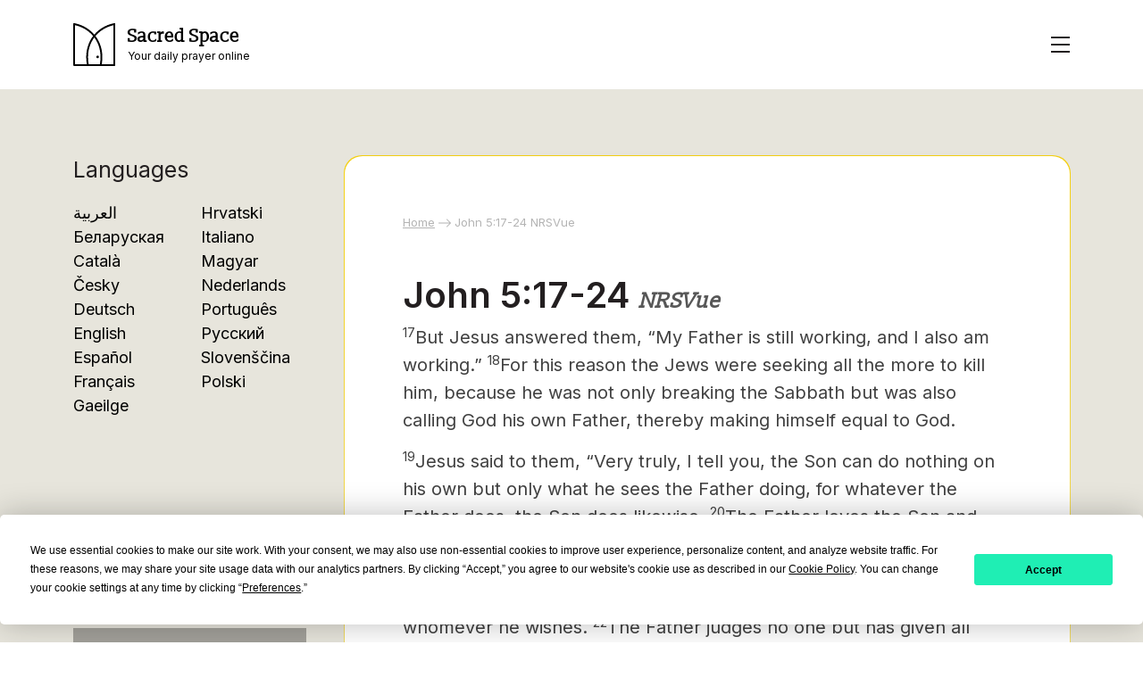

--- FILE ---
content_type: text/html; charset=utf-8
request_url: https://sacredspace.com/scripture/john-517-24/
body_size: 13244
content:
<!DOCTYPE html>
<html class="no-js" lang="en">

<head>
    <meta charset="utf-8">
    <meta http-equiv="x-ua-compatible" content="ie=edge">
    <meta name="viewport" content="width=device-width, initial-scale=1">
    <link rel="stylesheet" href="https://sacredspace.com/wp-content/themes/sacredspace2022/assets/css/bootstrap.min.css">
    <link rel="stylesheet" href="https://sacredspace.com/wp-content/themes/sacredspace2022/assets/css/default.css">
    <link rel="stylesheet" href="https://sacredspace.com/wp-content/themes/sacredspace2022/assets/css/nice-select.css">
    <link rel="stylesheet" href="https://sacredspace.com/wp-content/themes/sacredspace2022/assets/css/owl.carousel.min.css">
    <link rel="stylesheet" href="https://sacredspace.com/wp-content/themes/sacredspace2022/assets/css/animate.css">
    <link rel="stylesheet" href="https://sacredspace.com/wp-content/themes/sacredspace2022/assets/css/style.css">
    <link rel="stylesheet" href="https://sacredspace.com/wp-content/themes/sacredspace2022/assets/css/responsive.css">
    <link rel="stylesheet" href="https://sacredspace.com/wp-content/themes/sacredspace2022/style.css">
        <script type="text/javascript" src="https://app.termly.io/resource-blocker/5536cdb5-be9f-4dda-bad9-4cb370fe2717?autoBlock=on"></script>
    <meta name="robots" content="index, follow, max-image-preview:large, max-snippet:-1, max-video-preview:-1">

	<!-- This site is optimized with the Yoast SEO Premium plugin v26.7 (Yoast SEO v26.7) - https://yoast.com/wordpress/plugins/seo/ -->
	<title>John 5:17-24 NRSVue - Sacred Space</title>
	<link rel="canonical" href="https://sacredspace.com/scripture/john-517-24/">
	<meta property="og:locale" content="en_GB">
	<meta property="og:type" content="article">
	<meta property="og:title" content="John 5:17-24 NRSVue">
	<meta property="og:description" content="17But Jesus answered them, &ldquo;My Father is still working, and I also am working.&rdquo; 18For this reason the Jews were seeking all the more to kill him, because he was not only breaking the Sabbath but was also calling God his own Father, thereby making himself equal to God. 19Jesus said to them, &ldquo;Very truly, [&hellip;]">
	<meta property="og:url" content="https://sacredspace.com/scripture/john-517-24/">
	<meta property="og:site_name" content="Sacred Space">
	<meta property="article:publisher" content="https://www.facebook.com/sacredspacepray">
	<meta property="article:modified_time" content="2023-07-04T14:00:54+00:00">
	<meta property="og:image" content="https://sacredspace.com/wp-content/uploads/2024/09/Social-share-image-1200x630-1.jpg">
	<meta property="og:image:width" content="1200">
	<meta property="og:image:height" content="628">
	<meta property="og:image:type" content="image/jpeg">
	<meta name="twitter:card" content="summary_large_image">
	<meta name="twitter:site" content="@sacredspacepray">
	<script type="application/ld+json" class="yoast-schema-graph">{"@context":"https://schema.org","@graph":[{"@type":"WebPage","@id":"https://sacredspace.com/scripture/john-517-24/","url":"https://sacredspace.com/scripture/john-517-24/","name":"John 5:17-24 NRSVue - Sacred Space","isPartOf":{"@id":"https://sacredspace.com/#website"},"datePublished":"2023-07-04T14:00:53+00:00","dateModified":"2023-07-04T14:00:54+00:00","breadcrumb":{"@id":"https://sacredspace.com/scripture/john-517-24/#breadcrumb"},"inLanguage":"en-GB","potentialAction":[{"@type":"ReadAction","target":["https://sacredspace.com/scripture/john-517-24/"]}]},{"@type":"BreadcrumbList","@id":"https://sacredspace.com/scripture/john-517-24/#breadcrumb","itemListElement":[{"@type":"ListItem","position":1,"name":"Home","item":"https://sacredspace.com/"},{"@type":"ListItem","position":2,"name":"John 5:17-24 NRSVue"}]},{"@type":"WebSite","@id":"https://sacredspace.com/#website","url":"https://sacredspace.com/","name":"Sacred Space","description":"Your daily prayer online","publisher":{"@id":"https://sacredspace.com/#organization"},"potentialAction":[{"@type":"SearchAction","target":{"@type":"EntryPoint","urlTemplate":"https://sacredspace.com/?s={search_term_string}"},"query-input":{"@type":"PropertyValueSpecification","valueRequired":true,"valueName":"search_term_string"}}],"inLanguage":"en-GB"},{"@type":"Organization","@id":"https://sacredspace.com/#organization","name":"Sacred Space","url":"https://sacredspace.com/","logo":{"@type":"ImageObject","inLanguage":"en-GB","@id":"https://sacredspace.com/#/schema/logo/image/","url":"https://sacredspace.com/wp-content/uploads/2025/02/Sacred-Space-Social-Icon-Grey.png","contentUrl":"https://sacredspace.com/wp-content/uploads/2025/02/Sacred-Space-Social-Icon-Grey.png","width":800,"height":800,"caption":"Sacred Space"},"image":{"@id":"https://sacredspace.com/#/schema/logo/image/"},"sameAs":["https://www.facebook.com/sacredspacepray","https://x.com/sacredspacepray","https://www.instagram.com/sacredspacepray","https://www.youtube.com/@sacredspacepray","https://www.pinterest.com/sacredspacepray"]}]}</script>
	<!-- / Yoast SEO Premium plugin. -->


<link rel="dns-prefetch" href="https://plausible.io">
<style id="wp-img-auto-sizes-contain-inline-css" type="text/css">
img:is([sizes=auto i],[sizes^="auto," i]){contain-intrinsic-size:3000px 1500px}
/*# sourceURL=wp-img-auto-sizes-contain-inline-css */
</style>
<style id="wp-emoji-styles-inline-css" type="text/css">

	img.wp-smiley, img.emoji {
		display: inline !important;
		border: none !important;
		box-shadow: none !important;
		height: 1em !important;
		width: 1em !important;
		margin: 0 0.07em !important;
		vertical-align: -0.1em !important;
		background: none !important;
		padding: 0 !important;
	}
/*# sourceURL=wp-emoji-styles-inline-css */
</style>
<link rel="stylesheet" id="wp-block-library-css" href="https://sacredspace.com/wp-includes/css/dist/block-library/style.min.css?ver=6.9" type="text/css" media="all">
<style id="wp-block-button-inline-css" type="text/css">
.wp-block-button__link{align-content:center;box-sizing:border-box;cursor:pointer;display:inline-block;height:100%;text-align:center;word-break:break-word}.wp-block-button__link.aligncenter{text-align:center}.wp-block-button__link.alignright{text-align:right}:where(.wp-block-button__link){border-radius:9999px;box-shadow:none;padding:calc(.667em + 2px) calc(1.333em + 2px);text-decoration:none}.wp-block-button[style*=text-decoration] .wp-block-button__link{text-decoration:inherit}.wp-block-buttons>.wp-block-button.has-custom-width{max-width:none}.wp-block-buttons>.wp-block-button.has-custom-width .wp-block-button__link{width:100%}.wp-block-buttons>.wp-block-button.has-custom-font-size .wp-block-button__link{font-size:inherit}.wp-block-buttons>.wp-block-button.wp-block-button__width-25{width:calc(25% - var(--wp--style--block-gap, .5em)*.75)}.wp-block-buttons>.wp-block-button.wp-block-button__width-50{width:calc(50% - var(--wp--style--block-gap, .5em)*.5)}.wp-block-buttons>.wp-block-button.wp-block-button__width-75{width:calc(75% - var(--wp--style--block-gap, .5em)*.25)}.wp-block-buttons>.wp-block-button.wp-block-button__width-100{flex-basis:100%;width:100%}.wp-block-buttons.is-vertical>.wp-block-button.wp-block-button__width-25{width:25%}.wp-block-buttons.is-vertical>.wp-block-button.wp-block-button__width-50{width:50%}.wp-block-buttons.is-vertical>.wp-block-button.wp-block-button__width-75{width:75%}.wp-block-button.is-style-squared,.wp-block-button__link.wp-block-button.is-style-squared{border-radius:0}.wp-block-button.no-border-radius,.wp-block-button__link.no-border-radius{border-radius:0!important}:root :where(.wp-block-button .wp-block-button__link.is-style-outline),:root :where(.wp-block-button.is-style-outline>.wp-block-button__link){border:2px solid;padding:.667em 1.333em}:root :where(.wp-block-button .wp-block-button__link.is-style-outline:not(.has-text-color)),:root :where(.wp-block-button.is-style-outline>.wp-block-button__link:not(.has-text-color)){color:currentColor}:root :where(.wp-block-button .wp-block-button__link.is-style-outline:not(.has-background)),:root :where(.wp-block-button.is-style-outline>.wp-block-button__link:not(.has-background)){background-color:initial;background-image:none}
/*# sourceURL=https://sacredspace.com/wp-includes/blocks/button/style.min.css */
</style>
<style id="wp-block-heading-inline-css" type="text/css">
h1:where(.wp-block-heading).has-background,h2:where(.wp-block-heading).has-background,h3:where(.wp-block-heading).has-background,h4:where(.wp-block-heading).has-background,h5:where(.wp-block-heading).has-background,h6:where(.wp-block-heading).has-background{padding:1.25em 2.375em}h1.has-text-align-left[style*=writing-mode]:where([style*=vertical-lr]),h1.has-text-align-right[style*=writing-mode]:where([style*=vertical-rl]),h2.has-text-align-left[style*=writing-mode]:where([style*=vertical-lr]),h2.has-text-align-right[style*=writing-mode]:where([style*=vertical-rl]),h3.has-text-align-left[style*=writing-mode]:where([style*=vertical-lr]),h3.has-text-align-right[style*=writing-mode]:where([style*=vertical-rl]),h4.has-text-align-left[style*=writing-mode]:where([style*=vertical-lr]),h4.has-text-align-right[style*=writing-mode]:where([style*=vertical-rl]),h5.has-text-align-left[style*=writing-mode]:where([style*=vertical-lr]),h5.has-text-align-right[style*=writing-mode]:where([style*=vertical-rl]),h6.has-text-align-left[style*=writing-mode]:where([style*=vertical-lr]),h6.has-text-align-right[style*=writing-mode]:where([style*=vertical-rl]){rotate:180deg}
/*# sourceURL=https://sacredspace.com/wp-includes/blocks/heading/style.min.css */
</style>
<style id="wp-block-list-inline-css" type="text/css">
ol,ul{box-sizing:border-box}:root :where(.wp-block-list.has-background){padding:1.25em 2.375em}
/*# sourceURL=https://sacredspace.com/wp-includes/blocks/list/style.min.css */
</style>
<style id="wp-block-buttons-inline-css" type="text/css">
.wp-block-buttons{box-sizing:border-box}.wp-block-buttons.is-vertical{flex-direction:column}.wp-block-buttons.is-vertical>.wp-block-button:last-child{margin-bottom:0}.wp-block-buttons>.wp-block-button{display:inline-block;margin:0}.wp-block-buttons.is-content-justification-left{justify-content:flex-start}.wp-block-buttons.is-content-justification-left.is-vertical{align-items:flex-start}.wp-block-buttons.is-content-justification-center{justify-content:center}.wp-block-buttons.is-content-justification-center.is-vertical{align-items:center}.wp-block-buttons.is-content-justification-right{justify-content:flex-end}.wp-block-buttons.is-content-justification-right.is-vertical{align-items:flex-end}.wp-block-buttons.is-content-justification-space-between{justify-content:space-between}.wp-block-buttons.aligncenter{text-align:center}.wp-block-buttons:not(.is-content-justification-space-between,.is-content-justification-right,.is-content-justification-left,.is-content-justification-center) .wp-block-button.aligncenter{margin-left:auto;margin-right:auto;width:100%}.wp-block-buttons[style*=text-decoration] .wp-block-button,.wp-block-buttons[style*=text-decoration] .wp-block-button__link{text-decoration:inherit}.wp-block-buttons.has-custom-font-size .wp-block-button__link{font-size:inherit}.wp-block-buttons .wp-block-button__link{width:100%}.wp-block-button.aligncenter{text-align:center}
/*# sourceURL=https://sacredspace.com/wp-includes/blocks/buttons/style.min.css */
</style>
<style id="wp-block-group-inline-css" type="text/css">
.wp-block-group{box-sizing:border-box}:where(.wp-block-group.wp-block-group-is-layout-constrained){position:relative}
/*# sourceURL=https://sacredspace.com/wp-includes/blocks/group/style.min.css */
</style>
<style id="global-styles-inline-css" type="text/css">
:root{--wp--preset--aspect-ratio--square: 1;--wp--preset--aspect-ratio--4-3: 4/3;--wp--preset--aspect-ratio--3-4: 3/4;--wp--preset--aspect-ratio--3-2: 3/2;--wp--preset--aspect-ratio--2-3: 2/3;--wp--preset--aspect-ratio--16-9: 16/9;--wp--preset--aspect-ratio--9-16: 9/16;--wp--preset--color--black: #000000;--wp--preset--color--cyan-bluish-gray: #abb8c3;--wp--preset--color--white: #ffffff;--wp--preset--color--pale-pink: #f78da7;--wp--preset--color--vivid-red: #cf2e2e;--wp--preset--color--luminous-vivid-orange: #ff6900;--wp--preset--color--luminous-vivid-amber: #fcb900;--wp--preset--color--light-green-cyan: #7bdcb5;--wp--preset--color--vivid-green-cyan: #00d084;--wp--preset--color--pale-cyan-blue: #8ed1fc;--wp--preset--color--vivid-cyan-blue: #0693e3;--wp--preset--color--vivid-purple: #9b51e0;--wp--preset--gradient--vivid-cyan-blue-to-vivid-purple: linear-gradient(135deg,rgb(6,147,227) 0%,rgb(155,81,224) 100%);--wp--preset--gradient--light-green-cyan-to-vivid-green-cyan: linear-gradient(135deg,rgb(122,220,180) 0%,rgb(0,208,130) 100%);--wp--preset--gradient--luminous-vivid-amber-to-luminous-vivid-orange: linear-gradient(135deg,rgb(252,185,0) 0%,rgb(255,105,0) 100%);--wp--preset--gradient--luminous-vivid-orange-to-vivid-red: linear-gradient(135deg,rgb(255,105,0) 0%,rgb(207,46,46) 100%);--wp--preset--gradient--very-light-gray-to-cyan-bluish-gray: linear-gradient(135deg,rgb(238,238,238) 0%,rgb(169,184,195) 100%);--wp--preset--gradient--cool-to-warm-spectrum: linear-gradient(135deg,rgb(74,234,220) 0%,rgb(151,120,209) 20%,rgb(207,42,186) 40%,rgb(238,44,130) 60%,rgb(251,105,98) 80%,rgb(254,248,76) 100%);--wp--preset--gradient--blush-light-purple: linear-gradient(135deg,rgb(255,206,236) 0%,rgb(152,150,240) 100%);--wp--preset--gradient--blush-bordeaux: linear-gradient(135deg,rgb(254,205,165) 0%,rgb(254,45,45) 50%,rgb(107,0,62) 100%);--wp--preset--gradient--luminous-dusk: linear-gradient(135deg,rgb(255,203,112) 0%,rgb(199,81,192) 50%,rgb(65,88,208) 100%);--wp--preset--gradient--pale-ocean: linear-gradient(135deg,rgb(255,245,203) 0%,rgb(182,227,212) 50%,rgb(51,167,181) 100%);--wp--preset--gradient--electric-grass: linear-gradient(135deg,rgb(202,248,128) 0%,rgb(113,206,126) 100%);--wp--preset--gradient--midnight: linear-gradient(135deg,rgb(2,3,129) 0%,rgb(40,116,252) 100%);--wp--preset--font-size--small: 13px;--wp--preset--font-size--medium: 20px;--wp--preset--font-size--large: 36px;--wp--preset--font-size--x-large: 42px;--wp--preset--spacing--20: 0.44rem;--wp--preset--spacing--30: 0.67rem;--wp--preset--spacing--40: 1rem;--wp--preset--spacing--50: 1.5rem;--wp--preset--spacing--60: 2.25rem;--wp--preset--spacing--70: 3.38rem;--wp--preset--spacing--80: 5.06rem;--wp--preset--shadow--natural: 6px 6px 9px rgba(0, 0, 0, 0.2);--wp--preset--shadow--deep: 12px 12px 50px rgba(0, 0, 0, 0.4);--wp--preset--shadow--sharp: 6px 6px 0px rgba(0, 0, 0, 0.2);--wp--preset--shadow--outlined: 6px 6px 0px -3px rgb(255, 255, 255), 6px 6px rgb(0, 0, 0);--wp--preset--shadow--crisp: 6px 6px 0px rgb(0, 0, 0);}:where(.is-layout-flex){gap: 0.5em;}:where(.is-layout-grid){gap: 0.5em;}body .is-layout-flex{display: flex;}.is-layout-flex{flex-wrap: wrap;align-items: center;}.is-layout-flex > :is(*, div){margin: 0;}body .is-layout-grid{display: grid;}.is-layout-grid > :is(*, div){margin: 0;}:where(.wp-block-columns.is-layout-flex){gap: 2em;}:where(.wp-block-columns.is-layout-grid){gap: 2em;}:where(.wp-block-post-template.is-layout-flex){gap: 1.25em;}:where(.wp-block-post-template.is-layout-grid){gap: 1.25em;}.has-black-color{color: var(--wp--preset--color--black) !important;}.has-cyan-bluish-gray-color{color: var(--wp--preset--color--cyan-bluish-gray) !important;}.has-white-color{color: var(--wp--preset--color--white) !important;}.has-pale-pink-color{color: var(--wp--preset--color--pale-pink) !important;}.has-vivid-red-color{color: var(--wp--preset--color--vivid-red) !important;}.has-luminous-vivid-orange-color{color: var(--wp--preset--color--luminous-vivid-orange) !important;}.has-luminous-vivid-amber-color{color: var(--wp--preset--color--luminous-vivid-amber) !important;}.has-light-green-cyan-color{color: var(--wp--preset--color--light-green-cyan) !important;}.has-vivid-green-cyan-color{color: var(--wp--preset--color--vivid-green-cyan) !important;}.has-pale-cyan-blue-color{color: var(--wp--preset--color--pale-cyan-blue) !important;}.has-vivid-cyan-blue-color{color: var(--wp--preset--color--vivid-cyan-blue) !important;}.has-vivid-purple-color{color: var(--wp--preset--color--vivid-purple) !important;}.has-black-background-color{background-color: var(--wp--preset--color--black) !important;}.has-cyan-bluish-gray-background-color{background-color: var(--wp--preset--color--cyan-bluish-gray) !important;}.has-white-background-color{background-color: var(--wp--preset--color--white) !important;}.has-pale-pink-background-color{background-color: var(--wp--preset--color--pale-pink) !important;}.has-vivid-red-background-color{background-color: var(--wp--preset--color--vivid-red) !important;}.has-luminous-vivid-orange-background-color{background-color: var(--wp--preset--color--luminous-vivid-orange) !important;}.has-luminous-vivid-amber-background-color{background-color: var(--wp--preset--color--luminous-vivid-amber) !important;}.has-light-green-cyan-background-color{background-color: var(--wp--preset--color--light-green-cyan) !important;}.has-vivid-green-cyan-background-color{background-color: var(--wp--preset--color--vivid-green-cyan) !important;}.has-pale-cyan-blue-background-color{background-color: var(--wp--preset--color--pale-cyan-blue) !important;}.has-vivid-cyan-blue-background-color{background-color: var(--wp--preset--color--vivid-cyan-blue) !important;}.has-vivid-purple-background-color{background-color: var(--wp--preset--color--vivid-purple) !important;}.has-black-border-color{border-color: var(--wp--preset--color--black) !important;}.has-cyan-bluish-gray-border-color{border-color: var(--wp--preset--color--cyan-bluish-gray) !important;}.has-white-border-color{border-color: var(--wp--preset--color--white) !important;}.has-pale-pink-border-color{border-color: var(--wp--preset--color--pale-pink) !important;}.has-vivid-red-border-color{border-color: var(--wp--preset--color--vivid-red) !important;}.has-luminous-vivid-orange-border-color{border-color: var(--wp--preset--color--luminous-vivid-orange) !important;}.has-luminous-vivid-amber-border-color{border-color: var(--wp--preset--color--luminous-vivid-amber) !important;}.has-light-green-cyan-border-color{border-color: var(--wp--preset--color--light-green-cyan) !important;}.has-vivid-green-cyan-border-color{border-color: var(--wp--preset--color--vivid-green-cyan) !important;}.has-pale-cyan-blue-border-color{border-color: var(--wp--preset--color--pale-cyan-blue) !important;}.has-vivid-cyan-blue-border-color{border-color: var(--wp--preset--color--vivid-cyan-blue) !important;}.has-vivid-purple-border-color{border-color: var(--wp--preset--color--vivid-purple) !important;}.has-vivid-cyan-blue-to-vivid-purple-gradient-background{background: var(--wp--preset--gradient--vivid-cyan-blue-to-vivid-purple) !important;}.has-light-green-cyan-to-vivid-green-cyan-gradient-background{background: var(--wp--preset--gradient--light-green-cyan-to-vivid-green-cyan) !important;}.has-luminous-vivid-amber-to-luminous-vivid-orange-gradient-background{background: var(--wp--preset--gradient--luminous-vivid-amber-to-luminous-vivid-orange) !important;}.has-luminous-vivid-orange-to-vivid-red-gradient-background{background: var(--wp--preset--gradient--luminous-vivid-orange-to-vivid-red) !important;}.has-very-light-gray-to-cyan-bluish-gray-gradient-background{background: var(--wp--preset--gradient--very-light-gray-to-cyan-bluish-gray) !important;}.has-cool-to-warm-spectrum-gradient-background{background: var(--wp--preset--gradient--cool-to-warm-spectrum) !important;}.has-blush-light-purple-gradient-background{background: var(--wp--preset--gradient--blush-light-purple) !important;}.has-blush-bordeaux-gradient-background{background: var(--wp--preset--gradient--blush-bordeaux) !important;}.has-luminous-dusk-gradient-background{background: var(--wp--preset--gradient--luminous-dusk) !important;}.has-pale-ocean-gradient-background{background: var(--wp--preset--gradient--pale-ocean) !important;}.has-electric-grass-gradient-background{background: var(--wp--preset--gradient--electric-grass) !important;}.has-midnight-gradient-background{background: var(--wp--preset--gradient--midnight) !important;}.has-small-font-size{font-size: var(--wp--preset--font-size--small) !important;}.has-medium-font-size{font-size: var(--wp--preset--font-size--medium) !important;}.has-large-font-size{font-size: var(--wp--preset--font-size--large) !important;}.has-x-large-font-size{font-size: var(--wp--preset--font-size--x-large) !important;}
/*# sourceURL=global-styles-inline-css */
</style>

<style id="classic-theme-styles-inline-css" type="text/css">
/*! This file is auto-generated */
.wp-block-button__link{color:#fff;background-color:#32373c;border-radius:9999px;box-shadow:none;text-decoration:none;padding:calc(.667em + 2px) calc(1.333em + 2px);font-size:1.125em}.wp-block-file__button{background:#32373c;color:#fff;text-decoration:none}
/*# sourceURL=/wp-includes/css/classic-themes.min.css */
</style>
<link rel="stylesheet" id="Sacred Space Manager-css" href="https://sacredspace.com/wp-content/plugins/sacred-space-manager/public/css/ssm-public.css?ver=1.7.1" type="text/css" media="all">
<link rel="stylesheet" id="wpml-legacy-dropdown-click-0-css" href="https://sacredspace.com/wp-content/plugins/sitepress-multilingual-cms/templates/language-switchers/legacy-dropdown-click/style.min.css?ver=1" type="text/css" media="all">
<style id="wpml-legacy-dropdown-click-0-inline-css" type="text/css">
#wp-admin-bar-WPML_ALS img { display: none; } .wpml-title-flag > img { display: none; } #tm-queue-filter img { display: none; }
/*# sourceURL=wpml-legacy-dropdown-click-0-inline-css */
</style>
<link rel="stylesheet" id="wp-block-paragraph-css" href="https://sacredspace.com/wp-includes/blocks/paragraph/style.min.css?ver=6.9" type="text/css" media="all">
<script type="text/javascript" src="https://sacredspace.com/wp-includes/js/jquery/jquery.min.js?ver=3.7.1" id="jquery-core-js"></script>
<script type="text/javascript" src="https://sacredspace.com/wp-includes/js/jquery/jquery-migrate.min.js?ver=3.4.1" id="jquery-migrate-js"></script>
<script type="text/javascript" src="https://sacredspace.com/wp-content/plugins/sacred-space-manager/public/js/ssm-public.js?ver=1.7.1" id="Sacred Space Manager-js"></script>
<script type="text/javascript" src="https://sacredspace.com/wp-content/plugins/sitepress-multilingual-cms/templates/language-switchers/legacy-dropdown-click/script.min.js?ver=1" id="wpml-legacy-dropdown-click-0-js"></script>
<script type="text/javascript" defer data-domain="sacredspace.com" data-api="https://plausible.io/api/event" data-cfasync="false" src="https://plausible.io/js/plausible.outbound-links.file-downloads.js?ver=2.5.0" id="plausible-analytics-js"></script>
<script type="text/javascript" id="plausible-analytics-js-after">
/* <![CDATA[ */
window.plausible = window.plausible || function() { (window.plausible.q = window.plausible.q || []).push(arguments) }
//# sourceURL=plausible-analytics-js-after
/* ]]> */
</script>
<link rel="EditURI" type="application/rsd+xml" title="RSD" href="https://sacredspace.com/xmlrpc.php?rsd">
<meta name="generator" content="WPML ver:4.8.6 stt:5,66,8,59,22,9,37,1,4,3,23,19,27,40,41,45,46,2;">
    <link rel="icon" type="image/png" sizes="16x16" href="https://sacredspace.com/wp-content/themes/sacredspace2022/assets/img/favicons/favicon-16x16.png">
    <link rel="icon" type="image/png" sizes="32x32" href="https://sacredspace.com/wp-content/themes/sacredspace2022/assets/img/favicons/favicon-32x32.png">
    <link rel="apple-touch-icon" sizes="180x180" href="https://sacredspace.com/wp-content/themes/sacredspace2022/assets/img/favicons/favicon-180x180.png">
    <link rel="icon" type="image/png" sizes="192x192" href="https://sacredspace.com/wp-content/themes/sacredspace2022/assets/img/favicons/favicon-192x192.png">
    <link rel="icon" type="image/png" sizes="512x512" href="https://sacredspace.com/wp-content/themes/sacredspace2022/assets/img/favicons/favicon-512x512.png">
    <link rel="manifest" href="https://sacredspace.com/wp-content/themes/sacredspace2022/assets/img/favicons/site.webmanifest">
</head>

<body class="wp-singular scripture-template-default single single-scripture postid-3571 wp-theme-sacredspace2022 john-517-24">
    <!--[if lte IE 9]>
            <p class="browserupgrade">You are using an <strong>outdated</strong> browser. Please <a href="https://browsehappy.com/">upgrade your browser</a> to improve your experience and security.</p>
        <![endif]-->

    <header class="header bg-white">
        <div class="container">
            <div class="header-wrapper d-flex align-items-center justify-content-between align-items-center">
                <div class="header-logo">
                    <a class="d-flex align-items-center" href="https://sacredspace.com/">
                        <span>
                            <svg width="47" height="48" viewbox="0 0 47 48" fill="none" xmlns="http://www.w3.org/2000/svg">
                                <g clip-path="url(#clip0_52_283)">
                                    <path d="M27.3038 39.2427C28.1037 39.2427 28.7522 38.5923 28.7522 37.79C28.7522 36.9877 28.1037 36.3373 27.3038 36.3373C26.5039 36.3373 25.8555 36.9877 25.8555 37.79C25.8555 38.5923 26.5039 39.2427 27.3038 39.2427Z" fill="white"></path>
                                    <path d="M30.6733 47.9299C30.5971 47.9299 30.5209 47.922 30.4446 47.9035C29.9006 47.777 29.5615 47.2312 29.6876 46.6855C30.3816 43.6878 33.3071 28.0747 22.8035 14.9583C15.2676 5.54611 4.97426 2.77254 0.900043 2.01588C0.350681 1.91306 -0.0120556 1.38314 0.0878287 0.832111C0.187712 0.28109 0.718674 -0.0827417 1.26803 0.017444C6.60657 1.00876 16.708 4.10133 24.3833 13.6875C35.473 27.5342 32.3898 43.9857 31.659 47.1442C31.5513 47.6135 31.1333 47.9299 30.6733 47.9299Z" fill="white"></path>
                                    <path d="M45.8114 47.9219H1.37098C0.816365 47.9219 0.364258 47.4711 0.364258 46.9121C0.364258 46.3532 0.813738 45.9023 1.37098 45.9023H45.8114C46.3661 45.9023 46.8182 46.3532 46.8182 46.9121C46.8182 47.4711 46.3687 47.9219 45.8114 47.9219Z" fill="white"></path>
                                    <path d="M1.08424 47.8718C0.527001 47.8718 0.0722656 47.4157 0.0722656 46.8567V1.07193C0.0722656 0.510368 0.527001 0.0542603 1.08424 0.0542603C1.6415 0.0542603 2.09623 0.507732 2.09623 1.0693V46.8567C2.09623 47.4183 1.64412 47.8718 1.08424 47.8718Z" fill="white"></path>
                                    <path d="M46.098 47.8718C45.538 47.8718 45.0859 47.4183 45.0859 46.8568V1.07199C45.0859 0.510418 45.538 0.0569458 46.098 0.0569458C46.6578 0.0569458 47.1099 0.510418 47.1099 1.07199V46.8568C47.1099 47.4183 46.6578 47.8718 46.098 47.8718Z" fill="white"></path>
                                    <path d="M16.5087 47.9298C16.0488 47.9298 15.6309 47.6134 15.523 47.1442C14.7924 43.9856 11.7117 27.5341 22.7989 13.6875C30.4741 4.10126 40.5755 1.00869 45.9141 0.0173814C46.4634 -0.0854407 46.9918 0.278391 47.0943 0.83205C47.1968 1.38571 46.8314 1.913 46.282 2.01582C42.2078 2.77248 31.9145 5.54604 24.3785 14.9582C13.875 28.072 16.8032 43.6877 17.4944 46.6854C17.6207 47.2311 17.2816 47.7769 16.7374 47.9034C16.6612 47.9219 16.585 47.9298 16.5087 47.9298Z" fill="white"></path>
                                </g>
                                <defs>
                                    <clippath id="clip0_52_283">
                                        <rect width="47" height="48" fill="white"></rect>
                                    </clippath>
                                </defs>
                            </svg>
                        </span>

                        <div class="logo-text">
                            <h5>Sacred Space</h5>
                            <p>Your daily prayer online</p>
                        </div>
                    </a>
                </div>

                <div class="header-bar">
                    <div class="bar">
                        <span></span>
                        <span class="hide-bar"></span>
                        <span></span>
                    </div>
                </div>
            </div>
        </div>

        <div class="menu-wrapper">
            <div class="container overflow-scroll-c">
                <div class="row gx-lg-5">
                    <div class="col-lg-6">
                        <div class="pages">
                            <div class="pages-title">
                                <h3>Pages</h3>
                            </div>

                            <div class="pages-links">
                                <ul>                                        <li>
                                            <a href="https://sacredspace.com/" class="nav--home post-type--page ">Home</a>
                                        </li>                                        <li>
                                            <a href="https://sacredspace.com/daily-prayer" class="nav--daily-prayer post-type--nav_menu_item ">Daily Prayer</a>
                                        </li>                                        <li>
                                            <a href="https://livingspace.sacredspace.ie/" target="_blank" class="nav--living-space-commentary post-type--nav_menu_item open-new-tab">Living Space Commentary</a>
                                        </li>                                        <li>
                                            <a href="https://sacredspaceprayers.com" target="_blank" class="nav--chapels post-type--nav_menu_item open-new-tab">Chapels</a>
                                        </li>                                        <li>
                                            <a href="https://sacredspace.com/prayer-advices/" class="  ">Prayer Advices</a>
                                        </li>                                        <li>
                                            <a href="https://sacredspace.com/apostleship/" class="  ">Pray with the Pope</a>
                                        </li>                                        <li>
                                            <a href="https://sacredspace.com/retreats/" class="nav--retreats post-type--page ">Retreats</a>
                                        </li>                                        <li>
                                            <a href="https://sacredspace.com/novenas/" class="nav--novenas post-type--page ">Novenas</a>
                                        </li>                                        <li>
                                            <a href="https://sacredspace.com/about/" class="nav--about post-type--page ">About Sacred Space</a>
                                        </li>                                        <li>
                                            <a href="https://sacredspace.com/latest-space/" class="  ">Latest Space</a>
                                        </li>                                        <li>
                                            <a href="https://sacredspace.com/books/" class="nav--books post-type--page ">Books</a>
                                        </li>                                        <li>
                                            <a href="https://sacredspace.com/volunteer/" class="nav--volunteer post-type--page ">Volunteer</a>
                                        </li>                                        <li>
                                            <a href="https://sacredspace.com/donate/" class="nav--donate post-type--page ">Support Sacred Space</a>
                                        </li>                                        <li>
                                            <a href="https://sacredspace.com/contact/" class="nav--contact post-type--page ">Contact</a>
                                        </li>                                </ul>
                            </div>
                        </div>
                    </div>

                    <div class="col-lg-6">
                        <div class="bgm">
                            <div class="bgm-title" id="music-options">
                                <h3>Background Music</h3>
                            </div>

                            <div class="bgm-items">
                                <div class="bgm-item">
                                    <div class="bgm-control">
                                        <div class="row">
                                            <div class="bgm-controlers d-flex align-items-center justify-content-between mb-2">
                                                <button type="button" id="playerVolume" class="jp-play btn btn-borderd__white active">
                                                    <img src="https://sacredspace.com/wp-content/themes/sacredspace2022/assets/img/icons/mute.svg" class="muted">
                                                    <img src="https://sacredspace.com/wp-content/themes/sacredspace2022/assets/img/icons/sound.svg" class="soundOn">
                                                </button>
                                                
                                                <div class="mediaPlayer">
                                                    <button type="button" data-music-type="Easing" class="musicPlayerOption btn btn-borderd__white">Easing</button>
                                                    <audio id="EasingAudioPlayer" class="audio_player" controls loop>
                                                        <source src="https://sacredspace.com/wp-content/themes/sacredspace2022/assets/mp3/2.easing.mp3"></source>
                                                    </audio>
                                                </div>

                                                <div class="mediaPlayer">
                                                    <button type="button" data-music-type="Nature" class="musicPlayerOption btn btn-borderd__white">Nature</button>
                                                    <audio id="NatureAudioPlayer" class="audio_player" controls loop>
                                                        <source src="https://sacredspace.com/wp-content/themes/sacredspace2022/assets/mp3/1.nature.mp3"></source>
                                                    </audio>
                                                </div>

                                                <div class="mediaPlayer">
                                                    <button type="button" data-music-type="ShenKharVenakhi" class="musicPlayerOption btn btn-borderd__white">Shen Khar Venakhi</button>
                                                    <audio id="ShenKharVenakhiAudioPlayer" class="audioPlayer" controls loop>
                                                        <source src="https://sacredspace.com/wp-content/themes/sacredspace2022/assets/mp3/crux-ensemble-shen-khar-with-cello.mp3"></source>
                                                    </audio>
                                                </div>

                                            </div>
                                            <div class="row">
                                                <div class="d-flex mb-2">

                                                    <div class="mediaPlayer" style="padding-left:0">
                                                        <button type="button" data-music-type="Heartsong" class="musicPlayerOption btn btn-borderd__white">Heartsong</button>
                                                        <audio id="HeartsongAudioPlayer" class="audioPlayer" controls loop>
                                                            <source src="https://sacredspace.com/wp-content/themes/sacredspace2022/assets/mp3/3.heartsong.mp3"></source>
                                                        </audio>
                                                    </div>

                                                    <div class="mediaPlayer">
                                                        <button type="button" data-music-type="Random" class="musicPlayerOption btn btn-borderd__white">Random</button>
                                                        <audio id="RandomAudioPlayer" class="audioPlayer" controls loop>
                                                            <source src="https://sacredspace.com/wp-content/themes/sacredspace2022/assets/mp3/2.easing.mp3"></source>
                                                        </audio>
                                                    </div>
                                                </div>
                                            </div>
                                        </div><!-- end row -->

                                        <div class="xsm-text">
                                            <strong>Now Playing:</strong>

                                            <div class="EasingTrackInfo trackInfo">
                                                <p>Easing from Journey</p><p>By Jamendo (track 16)</p><p><a href="https://www.jamendo.com/en/track/643145/easing" target="_blank" rel="nofollow">https://www.jamendo.com/en/track/643145/easing</a></p>                                            </div>

                                            <div class="NatureTrackInfo trackInfo">
                                                <p>Nature</p>                                            </div>

                                            <div class="HeartsongTrackInfo trackInfo">
                                                <p>Heartsong from Inner Music</p><p>By Madeleine Doherty (CD1 track 2)</p><p>Instrumental harp music based on Madeline's meditations. <a href="http://www.madeleinedoherty.ie/" target="_blank" rel="nofollow">www.madeleinedoherty.ie</a></p>                                            </div>

                                            <div class="ShenKharVenakhiTrackInfo trackInfo">
                                                <p>Shen Khar Venakhi from Crux Vocal Ensemble</p><p>By Crux Vocal Ensemble</p><p>Crux is a gathering of voices on the Atlantic fringe of Europe in the historic city of Dublin. <a href="http://cruxvocalensemble.com/" target="_blank" rel="nofollow">www.cruxvocalensemble.com</a></p>                                            </div>

                                            <div class="RandomTrackInfo trackInfo">
                                                <p>Easing from Journey</p><p>By Jamendo (track 16)</p><p><a href="https://www.jamendo.com/en/track/643145/easing" target="_blank" rel="nofollow">https://www.jamendo.com/en/track/643145/easing</a></p>                                            </div>

                                            <p class="noMusic">No music playing</p>
                                        </div>
                                    </div>
                                </div>

                                <div class="bgm-item">
                                    <div class="bgm-item-title">
                                        <h3>Fade Speed</h3>
                                    </div>

                                    <div class="bgm-btns d-flex align-items-center justify-content-between gap-2">
                                        <button type="button" data-fade-speed="Slow" class="fadeSpeedChange btn btn-borderd__white text-start">Slow</button>
                                        <button type="button" data-fade-speed="Mediun" class="fadeSpeedChange btn btn-borderd__white text-start active">Medium</button>
                                        <button type="button" data-fade-speed="Fast" class="fadeSpeedChange btn btn-borderd__white text-start">Fast</button>
                                    </div>
                                </div>

                                <div class="bgm-item">
                                    <div class="bgm-item-title">
                                        <h3>Text Size</h3>
                                    </div>

                                    <div class="bgm-btns d-flex align-items-center justify-content-between gap-2">
                                        <button type="button" data-font-size="Small" class="fontSizeChange btn btn-borderd__white text-start">Small</button>
                                        <button type="button" data-font-size="Mediun" class="fontSizeChange btn btn-borderd__white text-start active">Medium</button>
                                        <button type="button" data-font-size="Large" class="fontSizeChange btn btn-borderd__white text-start">Large</button>
                                    </div>
                                </div>
                            </div>
                        </div>
                    </div>

                    <div class="col-12">
                        <div class="menu-bottom">
                            <div class="menu-bottom-social d-flex align-items-center justify-content-center gap-2 mb-3">
                                <a href="https://www.facebook.com/sacredspacepray" target="_blank" rel="nofollow"><img src="https://sacredspace.com/wp-content/themes/sacredspace2022/assets/img/icons/facebook.svg" alt="Follow us on Facebook"></a>
                                <a href="https://www.instagram.com/sacredspacepray" target="_blank" rel="nofollow"><img src="https://sacredspace.com/wp-content/themes/sacredspace2022/assets/img/icons/instagram.svg" alt="Follow us on Instagram"></a>
                                <a href="https://www.twitter.com/sacredspacepray" target="_blank" rel="nofollow"><img src="https://sacredspace.com/wp-content/themes/sacredspace2022/assets/img/icons/twitter.svg" alt="Follow us on Twitter"></a>
                                <a href="https://www.pinterest.com/sacredspacepray" target="_blank" rel="nofollow"><img src="https://sacredspace.com/wp-content/themes/sacredspace2022/assets/img/icons/pinterest.svg" alt="Follow us on Pinterest"></a>
                            </div>

                            <div class="menu-bottom-menu d-flex align-items-center justify-content-center gap-4">                                    <a href="https://sacredspace.com/privacy/" class="nav--privacy post-type--page ">Privacy</a>                                    <a href="https://sacredspace.com/cookies/" class="nav--cookies post-type--page ">Cookies</a>                                    <a href="https://sacredspace.com/terms" class="nav--terms-of-use post-type--nav_menu_item ">Terms of use</a>                            </div>
                        </div>
                    </div>
                </div>
            </div>
        </div>
    </header>

    <main>
<div class="main-wrapper pt-75 pb-85 bg-default">
    <div class="container">
        <div class="row">
            <div class="col-xl-3 col-lg-4 col-md-5 order-2 order-lg-1">
                <aside class="sidebar">
                    <div id="sidebar" role="complementary">
    <aside id="block-26" class="widget widget_block">
<h2 class="wp-block-heading">Languages</h2>
</aside><aside id="block-30" class="widget widget_block"><div class="container" style="padding:0px;">
<div class="row align-items-start">
<div class="col">
<ul>
<li><a href="http://www.jespro-sacredspace.org">&#1575;&#1604;&#1593;&#1585;&#1576;&#1610;&#1577;</a></li>
<li><a href="https://sacredspace.com/be">&#1041;&#1077;&#1083;&#1072;&#1088;&#1091;&#1089;&#1082;&#1072;&#1103;</a></li>
<li><a href="https://sacredspace.com/ca">Catal&agrave;</a></li>
<li><a href="https://sacredspace.com/cs">&#268;esky</a></li>
<li><a href="https://sacredspace.com/de">Deutsch</a></li>
<li><a href="https://sacredspace.com/en">English</a></li>
<li><a href="https://sacredspace.com/es">Espa&ntilde;ol</a></li>
<li><a href="https://sacredspace.com/fr">Fran&ccedil;ais</a></li>
<li><a href="https://sacredspace.com/ga">Gaeilge</a></li>
</ul></div>
<div class="col">
<ul>
<li><a href="https://sacredspace.com/hr">Hrvatski</a></li>
<li><a href="https://sacredspace.com/it">Italiano</a></li>
<li><a href="https://sacredspace.com/hu">Magyar</a></li>
<li><a href="https://sacredspace.com/nl">Nederlands</a></li>
<li><a href="https://sacredspace.com/pt-pt">Portugu&ecirc;s</a></li>
<li><a href="https://sacredspace.com/ru">&#1056;&#1091;&#1089;&#1089;&#1082;&#1080;&#1081;</a></li>
<li><a href="https://sacredspace.com/sl">Sloven&scaron;&#269;ina</a></li>
<li><a href="https://www.swietaprzestrzen.pl/">Polski</a></li>

</ul></div>
</div>
</div>
</aside><aside id="sacredspace_banner_vertical_widget-2" class="widget widget_sacredspace_banner_vertical_widget">		<div class="wp-block-cover is-light" style="min-height:306px">
			<span aria-hidden="true" class="wp-block-cover__background has-background-dim"></span>
			<a href="https://livingspace.sacredspace.ie" target="_blank">
				<img decoding="async" loading="lazy" width="280" height="310" class="wp-block-cover__image-background wp-image-269" alt="" src="https://sacredspace.com/wp-content/uploads/2023/03/sacred-space-living-space-homepage-280x310-1.jpg" data-object-fit="cover" srcset="https://sacredspace.com/wp-content/uploads/2023/03/sacred-space-living-space-homepage-280x310-1.jpg 280w, https://sacredspace.com/wp-content/uploads/2023/03/sacred-space-living-space-homepage-280x310-1.jpg 271w" sizes="(max-width: 280px) 100vw, 280px">
				<div class="wp-block-cover__inner-container">
					<p class="has-text-align-center has-large-font-size">Living Space - Scripture Commentary</p>
				</div>
			</a>
		</div>
	</aside><aside id="sacredspace_banner_vertical_widget-3" class="widget widget_sacredspace_banner_vertical_widget">		<div class="wp-block-cover is-light" style="min-height:306px">
			<span aria-hidden="true" class="wp-block-cover__background has-background-dim"></span>
			<a href="https://sacredspace.com/books">
				<img decoding="async" loading="lazy" width="280" height="310" class="wp-block-cover__image-background wp-image-269" alt="" src="https://sacredspace.com/wp-content/uploads/2023/03/sacred-space-book-homepage-280x310-1.jpg" data-object-fit="cover" srcset="https://sacredspace.com/wp-content/uploads/2023/03/sacred-space-book-homepage-280x310-1.jpg 280w, https://sacredspace.com/wp-content/uploads/2023/03/sacred-space-book-homepage-280x310-1.jpg 271w" sizes="(max-width: 280px) 100vw, 280px">
				<div class="wp-block-cover__inner-container">
					<p class="has-text-align-center has-large-font-size">Sacred Space Books</p>
				</div>
			</a>
		</div>
	</aside><aside id="block-87" class="widget widget_block">
<div class="wp-block-group"><div class="wp-block-group__inner-container is-layout-constrained wp-block-group-is-layout-constrained">
<h3 class="wp-block-heading">Featured</h3>



<div class="wp-block-buttons is-layout-flex wp-block-buttons-is-layout-flex">
<div class="wp-block-button"><a class="wp-block-button__link wp-element-button" href="https://sacredspace.com/apostleship/">Pray with the Pope</a></div>



<div class="wp-block-button"><a class="wp-block-button__link wp-element-button" href="https://sacredspace.com/saint-ignatius-of-loyola/">Saint Ignatius</a></div>
</div>



<h3 class="wp-block-heading">Recommended</h3>



<ul class="wp-block-list sidebar-links">
<li><a href="https://sacredspace.com/recommended#irishjesuits">Irish Jesuits</a></li>



<li><a href="https://sacredspace.com/recommended#prayasyougo">Pray As You Go</a></li>



<li><a href="https://sacredspace.com/recommended#clicktopray">Click To Pray</a></li>



<li><a href="https://sacredspace.com/recommended#ignatianspirituality">IgnatianSpirituality.com</a></li>
</ul>
</div></div>
</aside></div>                </aside>
            </div>

            <div class="col-xl-9 col-lg-8 order-1 order-lg-2" id="mainContentBlock">
                <div class="max-width_1 after-border position-relative ms-auto">
                    <div class="boxed">
                        <div class="breadcrumb-area mb-lg-5 mb-4"><p class="breadcrumb"><span><span><a href="https://sacredspace.com/">Home</a></span> <img src="https://sacredspace.com/wp-content/themes/sacredspace2022/assets/img/icons/arrow-right-grey.png"> <span class="breadcrumb_last" aria-current="page">John 5:17-24 NRSVue</span></span></p>                        </div>
                        <h1>
                            John 5:17-24 <span id="nrsv-title">NRSVue</span>                        </h1>

                        <div class="content-blk">
                            <p style="text-align:left"><sup id="v43005017">17</sup>But Jesus answered them, &ldquo;My Father is still working, and I also am working.&rdquo;<sup id="en43005017-6"></sup> <sup id="v43005018">18</sup>For this reason the Jews were seeking all the more to kill him, because he was not only breaking the Sabbath but was also calling God his own Father, thereby making himself equal to God.<sup id="en43005018-7"></sup></p><p style="text-align:left"><sup id="v43005019">19</sup>Jesus said to them, &ldquo;Very truly, I tell you, the Son can do nothing on his own but only what he sees the Father doing, for whatever the Father<sup id="fn43005019-1"></sup> does, the Son does likewise.<sup id="en43005019-8"></sup> <sup id="v43005020">20</sup>The Father loves the Son and shows him all that he himself is doing, and he will show him greater works than these, so that you will be astonished.<sup id="en43005020-9"></sup> <sup id="v43005021">21</sup>Indeed, just as the Father raises the dead and gives them life, so also the Son gives life to whomever he wishes.<sup id="en43005021-10"></sup> <sup id="v43005022">22</sup>The Father judges no one but has given all judgment to the Son,<sup id="en43005022-11"></sup> <sup id="v43005023">23</sup>so that all may honor the Son just as they honor the Father. Anyone who does not honor the Son does not honor the Father who sent him.<sup id="en43005023-12"></sup> <sup id="v43005024">24</sup>Very truly, I tell you, anyone who hears my word and believes him who sent me has eternal life and does not come under judgment but has passed from death to life.<sup id="en43005024-13"></sup></p>                        </div>
                        <div class="content-blk"></div>                        <div class="content-blk" id="scripture-copyright-notice">
                            <strong>New Revised Standard Version Updated Edition (NRSVUE)</strong>
                            <p>&ldquo;Copyright &copy; 2021 National Council of Churches of Christ in the United States of America. Used by permission. All rights reserved worldwide.&rdquo;</p>
                        </div>
                        <hr class="wp-block-separator has-alpha-channel-opacity gold-spacer">
                                                    <div class="content-blk">
                                                            </div>
                                                <div class="content-blk">
                            <h2 class="wp-block-heading mb-3">Further reflection</h2><p> Jesus is utterly attentive to the Father. This attention allows the Father&rsquo;s creative, life-giving love to flow through Christ to those around him. Perfect love demands perfect attention.  How attentive will I be to the people in my life today?

</p><hr class="wp-block-separator has-alpha-channel-opacity gold-spacer"><p> The relationship between the Father and Son is perfect. The Father is reflected in all that the Son does. Do I bear witness to God&rsquo;s work in what I say and do?

</p><hr class="wp-block-separator has-alpha-channel-opacity gold-spacer">                        </div>
                    </div>
                </div>
            </div>
        </div>
    </div>
</div>        <footer class="footer white-bg">
        	<div class="container">
        		<div class="row">
        			<div class="footer-text text-center">
        				<p class="mb-0">
        					        						<a href="https://sacredspace.com/privacy/" class="nav--privacy post-type--page ">Privacy</a> |         						<a href="https://sacredspace.com/cookies/" class="nav--cookies post-type--page ">Cookies</a> |         						<a href="https://sacredspace.com/terms" class="nav--terms-of-use post-type--nav_menu_item ">Terms of use</a> | Copyright &copy; 1999-2026 Sacred Space. All rights reserved.        				</p>
        				<p class="mb-0"><a href="https://sacredspace.com">Sacred Space</a> is a ministry of the <a href="https://www.jesuit.ie" target="_blank" rel="nofollow">Irish Jesuits</a><br><em style="color:#707070;">(Rathfarnham Charitable Trust of the Jesuit Fathers,&nbsp;CHY 3587)</em></p>
        			</div>
        		</div>
        	</div>
        </footer>

        <script src="https://sacredspace.com/wp-content/themes/sacredspace2022/assets/js/vendor/jquery-3.6.0.min.js"></script>
        <script src="https://sacredspace.com/wp-content/themes/sacredspace2022/assets/js/bootstrap.min.js"></script>
        <script src="https://sacredspace.com/wp-content/themes/sacredspace2022/assets/js/jquery.nice-select.min.js"></script>
        <script src="https://sacredspace.com/wp-content/themes/sacredspace2022/assets/js/owl.carousel.min.js"></script>
        <script src="https://sacredspace.com/wp-content/themes/sacredspace2022/assets/js/jquery.sticky.js"></script>
        <script src="https://sacredspace.com/wp-content/themes/sacredspace2022/assets/js/js.cookie.min.js"></script>
        <!--script src="https://sacredspace.com/wp-content/themes/sacredspace2022/assets/js/main.js"></script-->

        
        <script type="text/javascript">
        	(function($) {
        		"use strict";

        		var stopTrackTimer = null;

        		$(document).ready(function() {
        			// On mobile, scroll to music options when music icon clicked
        			var musicMenu = document.getElementById('headerMusicToggle');
        			if (musicMenu !== null) {
        				musicMenu.addEventListener('click', function() {
        					document.getElementById('music-options').scrollIntoView({
        						behavior: 'smooth',
        						block: 'center',
        						inline: 'nearest'
        					});
        				});
        			}

        			var getMusicPlayerCookie = Cookies.get('musicPlayer');

        			if (getMusicPlayerCookie) {
        				$('.musicPlayerOption').removeClass('active');
        				$('.musicPlayerOption[data-music-type="' + getMusicPlayerCookie + '"]').addClass('active');
        			}

        			$('.musicPlayerOption').click(function(e) {
        				var EasingPlayer = document.querySelector('#EasingAudioPlayer');
        				var NaturePlayer = document.querySelector('#NatureAudioPlayer');
        				var HeartsongPlayer = document.querySelector('#HeartsongAudioPlayer');
        				var CruxPlayer = document.querySelector('#ShenKharVenakhiAudioPlayer');

        				var RandomPlayer = document.querySelector('#RandomAudioPlayer');

        				var musicType = $(this).data('music-type');
        				var audioPlayer = document.querySelector('#' + musicType + 'AudioPlayer');

        				EasingPlayer.currentTime = 0;
        				EasingPlayer.pause();

        				NaturePlayer.currentTime = 0;
        				NaturePlayer.pause();

        				HeartsongPlayer.currentTime = 0;
        				HeartsongPlayer.pause();

        				CruxPlayer.currentTime = 0;
        				CruxPlayer.pause();

        				RandomPlayer.currentTime = 0;
        				RandomPlayer.pause();

        				function resetTrack() {
        					stopTrackTimer = window.setTimeout(function() {
        						audioPlayer.currentTime = 0;
        						audioPlayer.pause();

        						$('.trackInfo').hide();
        						$('.noMusic').fadeIn();

        						$('#playerVolume').removeClass('soundActive');
        						$('#headerMusicToggle').removeClass('soundActive');
        					}, 5000);
        				}

        				$('.noMusic').hide();
        				$('.trackInfo').hide();
        				$('.' + musicType + 'TrackInfo').fadeIn();

        				$('.musicPlayerOption').removeClass('active');
        				$(this).addClass('active');

        				audioPlayer.play();
        				console.log('Play footer click');

        				$('#playerVolume').addClass('soundActive');
        				$('#headerMusicToggle').addClass('soundActive');
        				$('#musicSwitchCheck').data('musicActive', 'YES');

        				// Make sure the music switch is on
        				$('#musicSwitchCheck').prop('checked', true);
        				$('#musicSwitchCheck').change();

        				        					console.log('Not daily_prayer & not event');
        					clearTimeout(stopTrackTimer);
        					resetTrack();
        				
        				Cookies.set('musicPlayer', musicType, {
        					expires: 182
        				});
        			});
        			
        		});
        	})(jQuery);
        </script><script type="speculationrules">
{"prefetch":[{"source":"document","where":{"and":[{"href_matches":"/*"},{"not":{"href_matches":["/wp-*.php","/wp-admin/*","/wp-content/uploads/*","/wp-content/*","/wp-content/plugins/*","/wp-content/themes/sacredspace2022/*","/*\\?(.+)"]}},{"not":{"selector_matches":"a[rel~=\"nofollow\"]"}},{"not":{"selector_matches":".no-prefetch, .no-prefetch a"}}]},"eagerness":"conservative"}]}
</script>
<script type="text/javascript" id="ssm_main_js_script-js-extra">
/* <![CDATA[ */
var ssm_main_js_script_data = {"Home":"Home","Test":"Data"};
//# sourceURL=ssm_main_js_script-js-extra
/* ]]> */
</script>
<script type="text/javascript" src="https://sacredspace.com/wp-content/themes/sacredspace2022/assets/js/main.js?ver=6.9" id="ssm_main_js_script-js"></script>
<script id="wp-emoji-settings" type="application/json">
{"baseUrl":"https://s.w.org/images/core/emoji/17.0.2/72x72/","ext":".png","svgUrl":"https://s.w.org/images/core/emoji/17.0.2/svg/","svgExt":".svg","source":{"concatemoji":"https://sacredspace.com/wp-includes/js/wp-emoji-release.min.js?ver=6.9"}}
</script>
<script type="module">
/* <![CDATA[ */
/*! This file is auto-generated */
const a=JSON.parse(document.getElementById("wp-emoji-settings").textContent),o=(window._wpemojiSettings=a,"wpEmojiSettingsSupports"),s=["flag","emoji"];function i(e){try{var t={supportTests:e,timestamp:(new Date).valueOf()};sessionStorage.setItem(o,JSON.stringify(t))}catch(e){}}function c(e,t,n){e.clearRect(0,0,e.canvas.width,e.canvas.height),e.fillText(t,0,0);t=new Uint32Array(e.getImageData(0,0,e.canvas.width,e.canvas.height).data);e.clearRect(0,0,e.canvas.width,e.canvas.height),e.fillText(n,0,0);const a=new Uint32Array(e.getImageData(0,0,e.canvas.width,e.canvas.height).data);return t.every((e,t)=>e===a[t])}function p(e,t){e.clearRect(0,0,e.canvas.width,e.canvas.height),e.fillText(t,0,0);var n=e.getImageData(16,16,1,1);for(let e=0;e<n.data.length;e++)if(0!==n.data[e])return!1;return!0}function u(e,t,n,a){switch(t){case"flag":return n(e,"\ud83c\udff3\ufe0f\u200d\u26a7\ufe0f","\ud83c\udff3\ufe0f\u200b\u26a7\ufe0f")?!1:!n(e,"\ud83c\udde8\ud83c\uddf6","\ud83c\udde8\u200b\ud83c\uddf6")&&!n(e,"\ud83c\udff4\udb40\udc67\udb40\udc62\udb40\udc65\udb40\udc6e\udb40\udc67\udb40\udc7f","\ud83c\udff4\u200b\udb40\udc67\u200b\udb40\udc62\u200b\udb40\udc65\u200b\udb40\udc6e\u200b\udb40\udc67\u200b\udb40\udc7f");case"emoji":return!a(e,"\ud83e\u1fac8")}return!1}function f(e,t,n,a){let r;const o=(r="undefined"!=typeof WorkerGlobalScope&&self instanceof WorkerGlobalScope?new OffscreenCanvas(300,150):document.createElement("canvas")).getContext("2d",{willReadFrequently:!0}),s=(o.textBaseline="top",o.font="600 32px Arial",{});return e.forEach(e=>{s[e]=t(o,e,n,a)}),s}function r(e){var t=document.createElement("script");t.src=e,t.defer=!0,document.head.appendChild(t)}a.supports={everything:!0,everythingExceptFlag:!0},new Promise(t=>{let n=function(){try{var e=JSON.parse(sessionStorage.getItem(o));if("object"==typeof e&&"number"==typeof e.timestamp&&(new Date).valueOf()<e.timestamp+604800&&"object"==typeof e.supportTests)return e.supportTests}catch(e){}return null}();if(!n){if("undefined"!=typeof Worker&&"undefined"!=typeof OffscreenCanvas&&"undefined"!=typeof URL&&URL.createObjectURL&&"undefined"!=typeof Blob)try{var e="postMessage("+f.toString()+"("+[JSON.stringify(s),u.toString(),c.toString(),p.toString()].join(",")+"));",a=new Blob([e],{type:"text/javascript"});const r=new Worker(URL.createObjectURL(a),{name:"wpTestEmojiSupports"});return void(r.onmessage=e=>{i(n=e.data),r.terminate(),t(n)})}catch(e){}i(n=f(s,u,c,p))}t(n)}).then(e=>{for(const n in e)a.supports[n]=e[n],a.supports.everything=a.supports.everything&&a.supports[n],"flag"!==n&&(a.supports.everythingExceptFlag=a.supports.everythingExceptFlag&&a.supports[n]);var t;a.supports.everythingExceptFlag=a.supports.everythingExceptFlag&&!a.supports.flag,a.supports.everything||((t=a.source||{}).concatemoji?r(t.concatemoji):t.wpemoji&&t.twemoji&&(r(t.twemoji),r(t.wpemoji)))});
//# sourceURL=https://sacredspace.com/wp-includes/js/wp-emoji-loader.min.js
/* ]]> */
</script>
        <script defer src="https://static.cloudflareinsights.com/beacon.min.js/vcd15cbe7772f49c399c6a5babf22c1241717689176015" integrity="sha512-ZpsOmlRQV6y907TI0dKBHq9Md29nnaEIPlkf84rnaERnq6zvWvPUqr2ft8M1aS28oN72PdrCzSjY4U6VaAw1EQ==" data-cf-beacon='{"version":"2024.11.0","token":"08485de342a74069a0e98fa4de6922cb","server_timing":{"name":{"cfCacheStatus":true,"cfEdge":true,"cfExtPri":true,"cfL4":true,"cfOrigin":true,"cfSpeedBrain":true},"location_startswith":null}}' crossorigin="anonymous"></script>
</main><script defer src="https://static.cloudflareinsights.com/beacon.min.js/vcd15cbe7772f49c399c6a5babf22c1241717689176015" integrity="sha512-ZpsOmlRQV6y907TI0dKBHq9Md29nnaEIPlkf84rnaERnq6zvWvPUqr2ft8M1aS28oN72PdrCzSjY4U6VaAw1EQ==" data-cf-beacon='{"version":"2024.11.0","token":"08485de342a74069a0e98fa4de6922cb","server_timing":{"name":{"cfCacheStatus":true,"cfEdge":true,"cfExtPri":true,"cfL4":true,"cfOrigin":true,"cfSpeedBrain":true},"location_startswith":null}}' crossorigin="anonymous"></script>
</body>

        </html>
<!-- Powered by Staatic (https://staatic.com/) -->

--- FILE ---
content_type: text/css; charset=utf-8
request_url: https://sacredspace.com/wp-content/themes/sacredspace2022/assets/css/style.css
body_size: 5655
content:
@import url("https://fonts.googleapis.com/css2?family=Inter:wght@100;200;300;400;500;600;700;800&display=swap");
@font-face { font-family: 'Slabo 13px'; src: url("https://sacredspace.com/wp-content/themes/sacredspace2022/assets/fonts/Slabo13px-Regular.woff2") format("woff2"), url("https://sacredspace.com/wp-content/themes/sacredspace2022/assets/fonts/Slabo13px-Regular.woff") format("woff"); font-weight: normal; font-style: normal; font-display: swap; }

:root { --slabo13px: 'Slabo 13px'; --inter: 'Inter'; --white: #fff; --black: #000; --body-text: #414141; --header-color: #231F20; --rollover-yellow: #2B96CC; }

body { font-family: var(--inter); color: var(--body-text); font-weight: normal; font-style: normal; line-height: 1.55; font-size: 20px; }

.img { transition: all 0.3s ease-out 0s; max-width: 100%; }

.f-left { float: left; }

.f-right { float: right; }

.fix { overflow: hidden; }

a, .button { transition: all 0.3s ease-out 0s; }

a:focus, .button:focus { text-decoration: none; outline: none; }

/*
a:focus, a:hover, .portfolio-cat a:hover, .footer -menu li a:hover { text-decoration: none; color: #2B96CC; }
*/

a:focus, a:hover, .portfolio-cat a:hover, .footer -menu li a:hover { text-decoration: none; color: #2B96CC; }

/*
a, button { outline: medium none; color: #1696e7; }
*/

a, button { outline: medium none; color: #2B96CC; }

button:focus, input:focus, input:focus, textarea, textarea:focus { outline: 0; }

.uppercase { text-transform: uppercase; }

.capitalize { text-transform: capitalize; }

h1, h2, h3, h4, h5, h6 { font-family: var(--body-text); color: var(--header-color); text-transform: normal; font-weight: normal; font-style: normal; font-weight: 600; margin-top: 0px; }

h1 a, h2 a, h3 a, h4 a, h5 a, h6 a { color: inherit; }

h1 { font-weight: 600; font-size: 40px; }

h2 { font-size: 35px; }

h3 { font-weight: 400; font-size: 25px; }

h4 { font-size: 20px; }

h5 { font-size: 18px; }

h6 { font-size: 16px; }

#sidebar ul,
.menu { 
  padding: 0px;
  margin: 0px; 
}

#sidebar li,
.menu {
  list-style: none;
}

p { color: var(--body-text); font-weight: normal; margin-bottom: 15px; line-height: 1.55; font-size: 20px; }

hr { border-bottom: 1px solid #E7CAB4; border-top: 0 none; margin: 47px 0; padding: 0; }

label { color: var(--body-text); font-weight: 400; cursor: pointer; font-size: 16px; }

*::-moz-selection { background: var(--black); text-shadow: none; color: #FFF; }

::-moz-selection { background: var(--black); text-shadow: none; color: #FFF; }

::selection { background: var(--black); text-shadow: none; color: #FFF; }

*::-moz-placeholder { color: var(--body-text); font-size: 16px; opacity: 1; }

*::-webkit-input-placeholder { color: var(--body-text); font-size: 16px; opacity: 1; }

*::placeholder { color: var(--body-text); font-size: 16px; opacity: 1; }

.theme-overlay { position: relative; }

.theme-overlay::before { background: #1696e7 none repeat scroll 0 0; position: absolute; opacity: 0.6; height: 100%; width: 100%; content: ""; left: 0; top: 0; }

.separator { border-top: 1px solid #f2f2f2; }

.btn { background: #231F20 none repeat scroll 0 0; border: 1px solid transparent; transition: all 0.3s ease 0s; touch-action: manipulation; border: 1px solid #231F20; vertical-align: middle; -moz-user-select: none; user-select: none; display: inline-block; letter-spacing: 0px; white-space: nowrap; padding: 19px 25px; text-align: center; border-radius: 5px; font-weight: 700; margin-bottom: 0; cursor: pointer; font-size: 18px; line-height: 1; color: #FFF; }

.btn:hover { background-color: transparent; border-color: #231F20; color: #231F20; }

.btn.btn-borderd { background-color: transparent; border-color: #231F20; color: #231F20; }

.btn.btn-borderd:hover { box-shadow: 0px 4px 10px rgba(0, 0, 0, 0.2); background-color: transparent; border-color: #231F20; color: #231F20; }

.btn.btn-borderd img { margin-left: 10px; }

.btn.btn-borderd__white { border: 1px solid #FFF; color: var(--white); padding: 18px 20px; font-size: 18px; }

.btn.btn-borderd__white:hover { background-color: var(--white); color: #231F20; }

.bg-default { background-color: #E7E5DC; }

.boxed { box-shadow: 0px -10px 15px -15px rgba(0, 0, 0, 0.05); border-radius: 20px 20px 0px 0px; padding: 64px 65px 64px 65px; margin-bottom: 200px; --border-width: 1px; position: relative; background: #FFF; }

.after-border { --border-width: 1px; }

.boxed::before { background: linear-gradient(180deg, #FFFFFF 0%, rgba(242, 242, 242, 0) 100%); position: absolute; height: 200px; content: ""; width: 100%; left: 0px; top: 100%; }

.after-border { --border-width: 1px; position: relative; z-index: 1; }

.after-border::after { background: linear-gradient(to bottom, #f4d011 0%, rgba(255, 255, 255, 0) 100%); height: calc(100% + (var(--border-width) * 2)); width: calc(100% + (var(--border-width) * 2)); left: calc(var(--border-width) * -1); top: calc(var(--border-width) * -1); border-radius: 20px; position: absolute; z-index: -100; content: ''; }

.link { text-decoration: underline; font-size: 20px; color: #414141; }

.link:hover { text-decoration: none; }

.custom-select .nice-select { background-color: var(--white); font-family: var(--inter); border-radius: 5px; padding: 0px 20px; font-weight: bold; line-height: 57px; font-size: 18px; color: #414141; border: none; height: 57px; width: 100%; }

.custom-select .nice-select::after { background-image: url("https://sacredspace.com/wp-content/themes/sacredspace2022/assets/img/icons/arrow-down.png"); background-repeat: no-repeat; background-size: 100% auto; -webkit-transform: rotate(0deg); transform: rotate(0deg); border: none; height: 9px; width: 16px; right: 20px; }

.max-width_1 { max-width: 812px; }

.owl-nav { justify-content: center; margin-bottom: 25px; align-items: center; margin-top: 50px; display: flex; gap: 10px; }

.owl-nav button { border: 1px solid #231F20 !important; background-color: transparent; border-radius: 5px; transition: .3s; padding: 0px; height: 56px; width: 56px; padding: 0; }

.owl-nav button.disabled { display: none; }

.owl-nav button:hover { box-shadow: 0 5px 10px rgba(0, 0, 0, 0.05); }

.owl-nav button.disabled { visibility: hidden; opacity: 0; }

.owl-dots { justify-content: center; align-items: center; display: flex; gap: 10px; }

.owl-dots button.owl-dot { background-color: #D9D9D9; border-radius: 50%; height: 10px; width: 10px; }

.owl-dots button.owl-dot.active { background-color: #414141; }

.yellow-color { color: #DCBD19 !important; }

.sticky-wrapper.is-sticky { z-index: 11111111; }

.sticky-wrapper.is-sticky .header { box-shadow: 0 5px 10px rgba(0, 0, 0, 0.05); z-index: 111111; }

.header { transition: .3s; }

.header-wrapper { padding: 26px 0px; }

.header-logo a { text-decoration: none; }

.header-logo span svg { max-width: 48px; }

.header-logo span svg path { transition: .3s; fill: #000; }

.header-logo .logo-text { margin-left: 14px; }

.header-logo .logo-text h5 { font-family: var(--slabo13px); color: var(--black); margin-bottom: 1px; transition: .3s; font-size: 20px; }

.header-logo .logo-text p { margin-bottom: 0px; transition: .3s; font-size: 12px; color: #000; }

.header-bar { display: flex; align-items: center; }

.header-bar #headerMusicToggle { margin-right: 20px; }

.header-bar #headerMusicToggle .mutedWhite, .header-bar #headerMusicToggle .sound, .header-bar #headerMusicToggle .soundWhite { display: none; }

.header-bar #headerMusicToggle.soundActive .muted, .header-bar #headerMusicToggle.soundActive .mutedWhite, .header-bar #headerMusicToggle.soundActive .soundWhite { display: none; }

.header-bar #headerMusicToggle.soundActive .sound { display: block; }

/* New headerReadingToggle */

#headerReadingToggle { position: relative; }

.header-bar #headerReadingToggle { margin-right: 20px; display: none; }

.reading-available { display: block !important; }

/*.header.active #headerReadingToggle .soundNone { display: none; }*/

.header-bar #headerReadingToggle .mutedWhite, .header-bar #headerReadingToggle .sound, .header-bar #headerReadingToggle .soundWhite { display: none; }

.header-bar #headerReadingToggle.soundActive .muted, .header-bar #headerReadingToggle.soundActive .mutedWhite, .header-bar #headerReadingToggle.soundActive .soundWhite { display: none; }

.header-bar #headerReadingToggle.soundActive .sound { display: block; }

.header.active #headerReadingToggle .muted, .header.active #headerReadingToggle .sound { display: none; }

.header.active #headerReadingToggle .mutedWhite { display: inline-block; }

.header.active #headerReadingToggle.soundActive .muted, .header.active #headerReadingToggle.soundActive .mutedWhite, .header.active #headerReadingToggle.soundActive .sound { display: none; }

.header.active #headerReadingToggle.soundActive .soundWhite { display: block; }

/* End headerReadingToggle */


.header-bar .bar { cursor: pointer; width: 21px; }

.header-bar .bar span { background-color: #231F20; transition: .3s; display: block; height: 2px; width: 21px; }

.header-bar .bar span.hide-bar { margin: 6px 0px; transition: .3s; }

.header.active .header-logo span svg path { fill: #FFF; }

.header.active { background: #231F20 !important; }

.header.active #headerMusicToggle .muted, .header.active #headerMusicToggle .sound { display: none; }

.header.active #headerMusicToggle .mutedWhite { display: inline-block; }

.header.active #headerMusicToggle.soundActive .muted, .header.active #headerMusicToggle.soundActive .mutedWhite, .header.active #headerMusicToggle.soundActive .sound { display: none; }

.header.active #headerMusicToggle.soundActive .soundWhite { display: block; }

.header.active .logo-text h5 { color: var(--white); }

.header.active .logo-text p { color: var(--white); }

.header.active .header-bar .bar span { display: none; }

.header.active .header-bar .bar span.hide-bar { visibility: hidden; height: 0px; margin: 0px; opacity: 0; }

/*.header.active .header-bar .bar span:nth-child(1) { -webkit-transform: rotate(45deg); transform: rotate(45deg); position: relative; top: 1px; }

.header.active .header-bar .bar span:nth-child(3) { -webkit-transform: rotate(-45deg); transform: rotate(-45deg); position: relative; top: -1px; }*/

.header.active .header-bar .bar { background-image: url("https://sacredspace.com/wp-content/themes/sacredspace2022/assets/img/icons/close-menu-button.png"); background-repeat: no-repeat; background-size: 100% auto; border: none; position: relative; top: 1px; width: 22px; height: 22px; }

/*.header.active .header-bar .bar span:nth-child(3) { -webkit-transform: rotate(-45deg); transform: rotate(-45deg); position: relative; top: -1px; }*/

.header.active .menu-wrapper { visibility: visible; opacity: 1; }

.menu-wrapper { background-color: #231F20; scrollbar-width: none; padding-bottom: 20px; position: absolute; overflow-y: scroll; visibility: hidden; padding-top: 20px; transition: .3s; z-index: 1111; height: 100vh; width: 100%; opacity: 0; top: 100px; left: 0px; }

.menu-bottom { margin-top: 20px; }

.overflow-scroll-c { scrollbar-width: none; overflow-y: scroll; height: 920px; }

.overflow-scroll-c::-webkit-scrollbar { display: none; }

.menu-wrapper::-webkit-scrollbar { display: none; }

.pages-title, .bgm-item-title, .bgm-title { border-bottom: 1px solid #393939; }

.pages-title h3, .bgm-item-title h3, .bgm-title h3 { margin-bottom: 18px; color: var(--white); }

.pages-links ul li a { text-decoration: none; color: var(--white); line-height: 30px; display: block; }

.pages-links ul li a:hover { opacity: .6; }

.pages-links ul li { padding: 7px 0px; list-style: none; }

.pages-links ul { padding: 0px; }

.pages-links { padding: 15px 0px; }

.bgm-control audio { display: none; }

.bgm-control div.xsm-text { margin-bottom: 0px; margin-top: 15px; font-size: 13px; color: #B4B4B4; }

.bgm-control div.xsm-text strong { margin-right: 5px; float: left; }

.bgm-control div.xsm-text p, .bgm-control div.xsm-text a { margin-bottom: 0px; font-size: 13px; color: #B4B4B4; }

.bgm-control div.xsm-text .trackInfo { display: none; }

.bgm-controlers button.btn.active { background-color: var(--white); color: #231F20; }

.btn.btn-borderd__white.active { background: var(--white); color: #231F20; }

#playerVolume .soundOn { display: none; }

#playerVolume.soundActive { padding: 15px 20px; }

#playerVolume.soundActive .muted { display: none; }

#playerVolume.soundActive .soundOn { display: inline-block; }

.bgm-controlers { padding-top: 33px; }

.bgm-item-title { margin-bottom: 33px; }

.bgm-item { margin-bottom: 48px; }

.bgm-btns button { width: 33.33%; }

.menu-bottom-menu a { text-decoration: none; color: var(--white); position: relative; font-size: 14px; display: block; }

.menu-bottom-menu a::after { background-color: var(--white); border-radius: 50%; position: absolute; right: -15px; height: 7px; content: ""; width: 7px; top: 7px; }

.menu-bottom-menu a:last-child::after { display: none; }

.menu-bottom-social a { display: inline-block; max-width: 40px; transition: .3s; }

.menu-bottom-social a:hover img { opacity: .8; }

.main-wrapper { 
  background-position: left top; 
  background-attachment: fixed; 
  /* background-repeat: repeat; */
  /* background-size: contain; */
  min-height: 100vh; }

.main-wrapper-event { background-position: left top; background-attachment: fixed; min-height: 100vh; }

.content-blk .small { font-size: 15px; }

.content-blk h4 { color: #414141; }

.content-blk .xsm-text { font-weight: 400; font-size: 13px; color: #B4B4B4; }

.content-blk .xsm-text p { font-weight: 400; font-size: 13px; color: #B4B4B4; }

.content-blk .xsm-text p a { color: #B4B4B4; }

.newsletter-item__img { border-radius: 10px 0px 0px 10px; flex: 0 0 auto; height: 257px; width: 257px; }

.newsletter-item__img img { border-radius: 10px 0px 0px 10px; -o-object-position: center; object-position: center; -o-object-fit: cover; object-fit: cover; height: 100%; width: 100%; }

.newsletter-item { background: #F7F6F3; border-radius: 10px; }

.newsletter-item__content { padding: 20px 50px; flex-grow: 1; }

.newsletter-item__content h3 { margin-bottom: 20px; }

.links-inner h6 { text-transform: uppercase; margin-bottom: 8px; font-weight: bold; font-size: 15px; }

.links-inner ul li a { line-height: 34px; display: block; }

.links-inner ul li a:hover { color: #DCBD19; }

.selection-day { flex: 0 0 auto; max-width: 100%; }

.selection-day a { text-decoration: none; color: #000; }

.selection-mounth { flex: 0 0 auto; width: 170px; }

.selection-mounth a { text-decoration: none; color: #000; }

.selection-item button { background-color: transparent; border: none; }

.selection-item p { line-height: 26px; font-size: 17px; color: #414141; }

.selection-item { border-bottom: 1px solid #E7CAB4; padding: 15px 0px; }

.selection-item.active p { color: #414141; font-weight: 700; font-size: 20px; }

.slider-content { min-height: 280px; }

.slider-content.min-w-1 { margin: 0 auto; }

.presence-header { padding-bottom: 22px; padding-top: 35px; }

.presence-header p { 
  text-transform: uppercase; 
  margin-bottom: 0px; 
  font-weight: bold; 
  font-size: 0.6em; 
  color: #414141; 
}

.presence-header button { 
  background-color: transparent; 
  font-weight: bold; 
  font-size: 0.6em; 
  color: #414141; 
  border: none; 
  padding: 0px; 
}

.presence-header button span { display: inline-block; position: relative; margin-right: 10px; line-height: 1; top: -2px; }

.presence-header-light { padding-bottom: 22px; padding-top: 25px; }

.presence-header-light p { text-transform: uppercase; margin-bottom: 0px; font-weight: bold; font-size: 0.6em; color: #f6f7ec; }

.presence-header-light button { background-color: transparent; font-weight: bold; font-size: 0.6em; color: #f6f7ec; border: none; padding: 0px; }

.presence-header-light button span { display: inline-block; position: relative; margin-right: 10px; line-height: 1; top: -2px; }

.pagination li a { border: 1px solid #231F20; display: inline-block; text-decoration: none; border-radius: 5px; padding: 15px 20px; line-height: 27px; font-weight: 700; font-size: 18px; color: #231F20; }

.pagination li a:hover { background-color: #231F20; color: var(--white); }

.pagination li a.active { background-color: #231F20; color: var(--white); }

.pagination li a:hover svg path { fill: #FFF; }

.breadcrumb-area a, .breadcrumb-area span { font-weight: normal; font-size: 13px; color: #B4B4B4; }

.breadcrumb-item + .breadcrumb-item::before { background-image: url("https://sacredspace.com/wp-content/themes/sacredspace2022/assets/img/icons/arrow-right-grey.png"); background-repeat: no-repeat; background-position: center; background-size: 14px 9px; position: relative; content: ""; height: 9px; width: 14px; left: -6px; top: 7px; }

.breadcrumb-area .breadcrumb { gap: 3px; }

.custom-modal.modal { background: rgba(0, 0, 0, 0.8); }

.custom-modal .modal-dialog { max-width: 940px; }

.custom-modal .modal-content { background-color: transparent; border-radius: 0px; padding: 0px; border: none; }

.custom-modal .modal-content button.btn-close { border-bottom: 1px solid #FFF; margin-bottom: 29px !important; text-transform: uppercase; background: transparent; padding-bottom: 10px; color: var(--white); width: -webkit-max-content; width: -moz-max-content; width: max-content; border-radius: 0px; line-height: 22px; font-weight: 700; font-size: 15px; margin: 0 auto; height: auto; opacity: 1; }

.custom-modal .modal-content button.btn-close:focus { box-shadow: none; outline: none; }

.custom-modal .modal-content button.btn-close img { margin-right: 10px; }

.custom-modal .modal-content button.btn-close::after { display: none; }

.custom-modal .modal-body { background-color: var(--white); border-radius: 20px; padding: 48px 50px; border: none; }

#dailyPrayerGuideModal .modal-content .modal-body:not(.active) { display: none; }

.daily-prayer-notice {
    font-size: 0.7em;
    font-weight: 500;
    text-align: center;
    padding: 40px 30px;
}

.sidebar { max-width: 278px; }

.sidebar #sidebar { font-size: 18px; width: 100%; float: left; }

.sidebar #sidebar form { margin-bottom: 20px; }

.sidebar #sidebar input { width: 100%; }

.sidebar #sidebar input[type='submit'] { background: #231F20 none repeat scroll 0 0; border: 1px solid transparent; transition: all 0.3s ease 0s; touch-action: manipulation; border: 1px solid #231F20; vertical-align: middle; -moz-user-select: none; user-select: none; display: inline-block; letter-spacing: 0px; white-space: nowrap; padding: 10px 25px; text-align: center; border-radius: 5px; font-weight: 700; margin-bottom: 0; margin-top: 10px; cursor: pointer; font-size: 16px; line-height: 1; color: #FFF; }

.sidebar #sidebar input[type='submit']:hover { background-color: transparent; border-color: #231F20; color: #231F20; }

.sidebar #sidebar a { color: #000; text-decoration: none; }

.sidebar #sidebar ul { margin-bottom: 20px; width: 100%; }

.sidebar #sidebar h2 { margin-bottom: 20px; font-weight: 400; font-size: 25px; }

.sidebar #sidebar h3 { margin-bottom: 20px; }

.sidebar #sidebar .wp-block-button { width: 100%; }

.sidebar #sidebar .wp-block-button .wp-block-button__link { background: #231F20 none repeat scroll 0 0; border: 1px solid transparent; transition: all 0.3s ease 0s; touch-action: manipulation; border: 1px solid #231F20; vertical-align: middle; -moz-user-select: none; user-select: none; display: inline-block; letter-spacing: 0px; white-space: nowrap; margin-bottom: 10px; padding: 19px 25px; border-radius: 5px; font-weight: 700; text-align: left; cursor: pointer; font-size: 18px; line-height: 1; width: 100%; color: #FFF; }

.sidebar #sidebar .wp-block-button .wp-block-button__link:hover { background-color: transparent; border-color: #231F20; color: #231F20; }

.sidebar #sidebar .widget_block .wp-block-cover { border-radius: 10px !important; margin-bottom: 20px; }

.sidebar #sidebar .widget_block .wp-block-cover .wp-block-cover__background { display: none; }

.sidebar #sidebar .widget_block .wp-block-cover img { border-radius: 10px !important; }

.sidebar #sidebar .widget_block .wp-block-cover .wp-block-cover__inner-container { border-bottom-right-radius: 10px; border-bottom-left-radius: 10px; background: rgba(0, 0, 0, 0.3); padding: 18px 20px; position: absolute; text-align: left; height: auto; bottom: 0px; width: 100%; left: 0px; }

.sidebar #sidebar .widget_block .wp-block-cover .wp-block-cover__inner-container p { color: var(--white); margin-bottom: 0px; line-height: 27px; font-weight: 700; text-align: left; font-size: 18px; }

.sidebar #sidebar .widget_block .wp-block-cover .wp-block-cover__inner-container p.has-large-font-size { font-size: 18px !important; }

.sidebar #sidebar .widget_block .wp-block-cover .wp-block-cover__inner-container p a { color: var(--white); line-height: 27px; font-weight: 700; font-size: 18px; }

/* duplicate widget_block for widget_sacredspace_banner_vertical_widget */

.sidebar #sidebar .widget_sacredspace_banner_vertical_widget .wp-block-cover { border-radius: 10px !important; margin-bottom: 20px; }

.sidebar #sidebar .widget_sacredspace_banner_vertical_widget .wp-block-cover .wp-block-cover__background { display: none; }

.sidebar #sidebar .widget_sacredspace_banner_vertical_widget .wp-block-cover img { border-radius: 10px !important; }

.sidebar #sidebar .widget_sacredspace_banner_vertical_widget .wp-block-cover .wp-block-cover__inner-container { border-bottom-right-radius: 10px; border-bottom-left-radius: 10px; background: rgba(0, 0, 0, 0.3); padding: 18px 20px; position: absolute; text-align: left; height: auto; bottom: 0px; width: 100%; left: 0px; }

.sidebar #sidebar .widget_sacredspace_banner_vertical_widget .wp-block-cover .wp-block-cover__inner-container p { color: var(--white); margin-bottom: 0px; line-height: 27px; font-weight: 700; text-align: left; font-size: 18px; }

.sidebar #sidebar .widget_sacredspace_banner_vertical_widget .wp-block-cover .wp-block-cover__inner-container p.has-large-font-size { font-size: 18px !important; }

.sidebar #sidebar .widget_sacredspace_banner_vertical_widget .wp-block-cover .wp-block-cover__inner-container p a { color: var(--white); line-height: 27px; font-weight: 700; font-size: 18px; }

.community-item { border-radius: 10px; position: relative; display: block; height: 305px; width: 100%; }

.community-item img { -o-object-position: center; object-position: center; border-radius: 10px; -o-object-fit: cover; object-fit: cover; height: 100%; width: 100%; }

.community-item__content { border-bottom-right-radius: 10px; border-bottom-left-radius: 10px; background: rgba(0, 0, 0, 0.3); padding: 18px 20px; position: absolute; height: auto; bottom: 0px; width: 100%; left: 0px; }

.community-item__content span { color: var(--white); line-height: 27px; font-weight: 700; font-size: 18px; }

.footer { padding: 38px; }

.footer-text p { font-size: 14px; }

.footer a { color: var(--body-text); text-decoration: none; }

.footer a:hover { color: var(--rollover-yellow); }

#dailyPrayerFinalStepContentOptions .newsletter-item__content h3 { text-align: left !important; }

#dailyPrayerFinalStepContentOptions .newsletter-item__content h3 a { text-decoration: none !important; text-align: left !important; }

/************************
FONT SIZE TOGGLE 
************************/
#mainContentBlock.fontSizeLarge h1 { font-size: 45px; }

#mainContentBlock.fontSizeLarge h2 { font-size: 40px; }

#mainContentBlock.fontSizeLarge h3 { font-size: 30px; }

#mainContentBlock.fontSizeLarge h4 { font-size: 25px; }

#mainContentBlock.fontSizeLarge h5 { font-size: 23px; }

#mainContentBlock.fontSizeLarge h6 { font-size: 21px; }

#mainContentBlock.fontSizeLarge p { font-size: 25px; }

#mainContentBlock.fontSizeSmall h1 { font-size: 35px; }

#mainContentBlock.fontSizeSmall h2 { font-size: 30px; }

#mainContentBlock.fontSizeSmall h3 { font-size: 20px; }

#mainContentBlock.fontSizeSmall h4 { font-size: 15px; }

#mainContentBlock.fontSizeSmall h5 { font-size: 13px; }

#mainContentBlock.fontSizeSmall h6 { font-size: 11px; }

#mainContentBlock.fontSizeSmall p { line-height: 1.45; font-size: 15px; }

/************************
FADE SPEED TOGGLE 
************************/
.animate__fadeOut { -webkit-animation-duration: 2.5s !important; animation-duration: 2.5s !important; }

.animate__fadeIn { -webkit-animation-duration: 2.5s !important; animation-duration: 2.5s !important; -webkit-animation-delay: 2s; animation-delay: 2s; }

.owl-carousel.fadeSpeedSlow .animate__fadeOut { -webkit-animation-duration: 5s !important; animation-duration: 5s !important; }

.owl-carousel.fadeSpeedSlow .animate__fadeIn { -webkit-animation-duration: 5s !important; animation-duration: 5s !important; -webkit-animation-delay: 4.5s; animation-delay: 4.5s; }

.owl-carousel.fadeSpeedFast .animate__fadeOut { -webkit-animation-duration: 1.25s !important; animation-duration: 1.25s !important; }

.owl-carousel.fadeSpeedFast .animate__fadeIn { -webkit-animation-duration: 1.25s !important; animation-duration: 1.25s !important; -webkit-animation-delay: 0.75s; animation-delay: 0.75s; }

/************************
CUSTOMISATIONS 
************************/

hr.gold-spacer {
	border-bottom: 1px solid #DCBD19 !important;
	border-top: 0 none;
	margin: 30px 0;
	padding: 0;
}

#nrsv-title {	
  font-family: "Slabo 13px";
  font-size: 0.6em;
  color: #575757;
  font-style: italic;
}

.sidebar-links {
    padding-left: 25px;
}

.sidebar-links a {
    color: #2B96CC !important;
}

.sidebar-links a:hover {
    text-decoration: underline !important;
}

.mediaPlayer {
    padding-left: 12px;
}

#block-language-dropdown div {
    background-color: var(--white);
    font-family: var(--inter);
    border-radius: 5px;
    padding: 12px 20px;
    font-weight: bold;
    line-height: 57px;
    font-size: 18px;
    color: #414141 !important;
    border: none;
    height: 57px;
    width: 100%;
}

#block-language-dropdown > div > ul > li > a {
    border: none;
    color: #414141 !important;
}

#block-language-dropdown > div > ul > li > a:hover {
    background-color: var(--white);
}

#open-guide-button {
    text-transform: uppercase;
    text-align: right;
}

#open-guide-button a {
  text-decoration: none;
  color: #fff;
}

#days {
    background-color: #F7F6F3;
    border-radius: 25px;
    border: 2px solid #ffc10721;
    padding: 20px;
    margin-left: -4%;
    margin-right: -4%;
}

.ss-default-1 {
  font-size: 1rem;
}

.daily-prayer-title-separator {
  padding: 0 0.5em;
  font-weight: 900;
}

#fw-bold {
    text-transform: uppercase;
}

.wp-block-heading {
    padding-top:30px;
}

.sidebar aside h2 {
    padding-top:0px !important;
}

#scripture-copyright-notice {
    font-size: small;
    padding-bottom: 40px;
}
#scripture-copyright-notice p {
    font-size: small;
}
div.slider-item sup {
    display: none;
}
.page-button {
    color: #DCBD19 !important;
    background-color: #32373c !important;
    padding: 0 !important;
    font-size: 1.0em !important;
}
.open-new-tab:after {
    content:url("https://sacredspace.com/wp-content/themes/sacredspace2022/assets/img/icons/arrow-new-tab.png");
    padding-left: 6px;
}
.image-by-day {
    text-align: center;
    float: right;
    padding-left: 10px;
}
.image-by-day img {
    border-radius: 10px;
    width: 200px;
    padding: 0.333em;
    background-color: rgba(255,255,255,0.5);
    border: 1px solid #eee;
}
#home-footer-menu {
    padding:0px;    
}
/* Tweaking text colours on daily prayer page only */
.slider-item p {
    color: #000;
}
.slider-item h3 {
    color: #505050;
}

#calendar-background {
    padding: 40px;
    border-color: #DCBD19;
    border-radius: 10px;
    border-width: 1px;
}

#calendar-background > div.row > div.col {
    text-align: center;
}

#calendar-background a {
    text-decoration: none;
}

#calendar-background p {
    text-align: center;
    font-family: 'Lora', serif;
    /* font-size: x-large; */
    line-height: 1em;   
    padding: 20px;
}

#event-calendar ::before ::after {
    box-sizing: none;
}

/* polaroid */
.wrapper {
  width: 100%;
  padding: 0 2rem;
  text-align: center;
}
.polaroid {
  min-height: 250px !important;
  background: #fff;
  padding: 1rem;
  box-shadow: 0 0.2rem 1.2rem rgba(0,0,0,0.2); 
}
.polaroid > img{
  max-width: 100%;
  height: auto;
}
.caption {
  text-align: center;
  font-family: 'Lora', serif;
  font-size: 1.4rem;
  line-height: 1em;
  padding-top: 6px;
}
.caption-date {
  font-family: 'Slabo 13px';
  font-size: 1rem;
  line-height: 1em;
  padding-top: 8px;
  color: #000;
}
div.item a {
  text-decoration: none;
}
.item {
  display: inline-block;
  margin-top: 2rem;
  filter: grayscale(100%);
}

.item:nth-of-type(4n+1) {
  transform: scale(0.8, 0.8) rotate(5deg);
  transition: all 0.35s;
}
.item:nth-of-type(4n+1) .polaroid:before {
  transform: rotate(6deg);
  height: 20%;
  width: 47%;
  bottom: 30px;
  right: 12px;
  box-shadow: 0 2.1rem 2rem rgba(0,0,0,0.4);
}
.item:nth-of-type(4n+2) {
  transform: scale(0.8, 0.8) rotate(-5deg);
  transition: all 0.35s;
}
.item:nth-of-type(4n+2) .polaroid:before {
  transform: rotate(-6deg);
  height: 20%;
  width: 47%;
  bottom: 30px;
  left: 12px;
  box-shadow: 0 2.1rem 2rem rgba(0,0,0,0.4);
}
.item:nth-of-type(4n+4) {
  transform: scale(0.8, 0.8) rotate(3deg);
  transition: all 0.35s;
}
.item:nth-of-type(4n+4) .polaroid:before {
  transform: rotate(4deg);
  height: 20%;
  width: 47%;
  bottom: 30px;
  right: 12px;
  box-shadow: 0 2.1rem 2rem rgba(0,0,0,0.3);
}
.item:nth-of-type(4n+3) {
  transform: scale(0.8, 0.8) rotate(-3deg);
  transition: all 0.35s;
}
.item:nth-of-type(4n+3) .polaroid:before {
  transform: rotate(-4deg);
  height: 20%;
  width: 47%;
  bottom: 30px;
  left: 12px;
  box-shadow: 0 2.1rem 2rem rgba(0,0,0,0.3);
}
.item:hover {
  filter: none;
  transform: scale(1, 1) rotate(0deg) !important;
  transition: all 0.35s;
}

/************************
HEADER CONTROLS
************************/

.header-audio-toggle {
  display: flex;
  align-items: center;
}
.header-audio-toggle-image, .header-audio-toggle-form {
  display: inline-block;
  vertical-align: top;  
}
input.form-check-input {
  height: 1.1em !important;
  cursor: pointer;
}
.form-check .form-check-input {
  float: none !important;
}
/*
.form-check-input:checked {
  background-color: #1caf90;
  border-color: #70a398;
}
  */

--- FILE ---
content_type: text/css; charset=utf-8
request_url: https://sacredspace.com/wp-content/themes/sacredspace2022/assets/css/responsive.css
body_size: 474
content:
@media (max-width:1199px) {
    body,
    p {
        line-height: 1.55;
        font-size: 18px;
    }

    .boxed {
        padding: 35px 30px 50px 35px;
    }

    .link {
        font-size: 18px;
    }

    .newsletter-item__img {
        flex: 0 0 auto;
        height: 215px;
        width: 208px;
    }

    .newsletter-item__content {
        padding: 20px 26px;
        flex-grow: 1;
    }

    .newsletter-item__content a.btn {
        padding: 15px 20px;
        font-size: 16px;
    }
}


@media (max-width:767px) {
    body, p {
        line-height: 1.55;
        font-size: 16px;
    }

    .main-wrapper {
        padding: 24px 0px 50px;
    }

    .btn {
        padding: 15px 20px;
        font-size: 15px;
    }

    .link {
        font-size: 16px;
    }

    hr {
        margin: 36px 0;
    }

    h1 { 
        font-weight: 600; 
        font-size: 32px; 
    }

    h2 { 
        font-size: 28px; 
    }

    h3 {
        font-size: 24px;
    }

    .boxed {
        padding: 21px 20px 50px 21px;
        margin-bottom: 50px;
    }

    .content-blk .small {
        font-size: 11px;
    }

    .newsletter-item__img {
        display: none;
    }

    .newsletter-item__content {
        padding: 20px 22px;
        flex-grow: 1;
    }

    .sidebar {
        max-width: 100%;
    }

    .footer {
        padding: 23px 0px;
    }

    .boxed::before {
        height: 40px;
    }

    .newsletter-item__content a.btn {
        padding: 13px 15px;
        font-size: 15px;
    }

    .header-logo img {
        max-width: 30px;
    }

    .header-logo .logo-text h5 {
        font-size: 15px;
    }

    .header-logo .logo-text p {
        font-size: 10px;
    }

    .header-wrapper {
        padding: 18px 0px;
    }

    .selection-day {
        flex: 0 0 auto;
        width: 100%;
        max-width: 100%;
    }

    .selection-item p {
        line-height: 24px;
        font-size: 15px;
    }

    .selection-item.active p {
        font-size: 17px;
    }

    .selection-mounth {
        width: 135px;
    }

    .presence-header {
        padding-top: 0px;
    }

    .owl-nav button {
        height: 46px;
        width: 46px;
    }

    .custom-modal .modal-body {
        border-radius: 12px;
        padding: 24px 15px;
    }

    .pagination li a {
        padding: 9px 15px;
        line-height: 22px;
        font-size: 15px;
    }

    .community-item__content span {
        line-height: 27px;
        font-size: 16px;
    }

    .menu-wrapper {
        top: 84px;
    }

    .pages-links ul li {
        padding: 5px 0px;
    }

    .pages-links ul li a {
        line-height: 23px;
        font-size: 15px;
    }

    .pages-title h3, .bgm-item-title h3, .bgm-title h3 {
        margin-bottom: 13px;
        color: var(--white);
        font-size: 20px;
    }

    .btn.btn-borderd__white {
        padding: 11px 11px;
        font-size: 11px;
    }

    .bgm-item {
        margin-bottom: 30px;
    }

    .bgm-item-title {
        margin-bottom: 19px;
    }

    .overflow-scroll-c {
        height: 1126px;
    }

    .menu-bottom-social a {
        max-width: 30px;
    }

    .menu-bottom-social a img {
        max-width: 100%;
    }

    #open-guide-button {
        width: 40% !important;
    }
}

@media only screen and (min-width:480px) and (max-width:767px) {
    .container {
        width:450px;
    }
    #home-footer-menu {
        max-width: 400px !important;
    }
    .wp-block-heading {
        padding-top: 6px !important;
    }
    .polaroid  {
        min-height: 250px !important;
        width: 300px;
        background: #fff;
        padding: 1.5rem;
    }
}


						